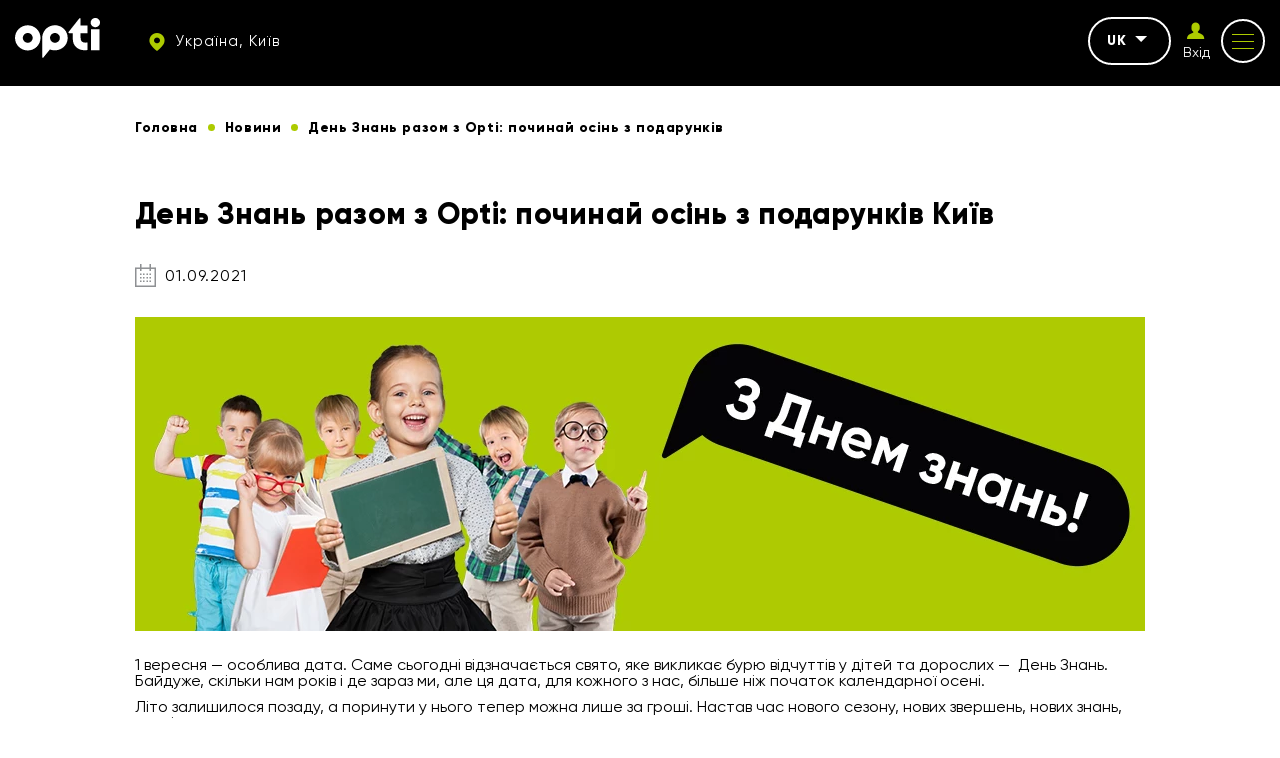

--- FILE ---
content_type: text/html; charset=UTF-8
request_url: https://opti.global/news/knowledgedaywithdpti
body_size: 10363
content:
<!doctype html><html lang="uk"country="uk" prefix="og: http://ogp.me/ns#" ><head><meta charset="utf-8"><meta content="width=device-width, initial-scale=1, maximum-scale=1, user-scalable=0" name="viewport" /><link rel="shortcut icon" type="image/x-icon" sizes="16x16" href="https://opti.global/assets/frontend/images/favicon/favicon.ico" /><link rel="icon" type="image/png" sizes="32x32" href="https://opti.global/assets/frontend/images/favicon/favicon-32x32.ico" /><link rel="icon" type="image/png" sizes="180x180" href="https://opti.global/assets/frontend/images/favicon/favicon-180x180.ico" /><!--[if IE]><meta http-equiv="X-UA-Compatible" content="IE=edge,chrome=1"/><![endif]--><title>День Знань разом з Opti: починай осінь з подарунків Київ</title><meta name="description" content="Актуальная информация о свежих новостях в городе Київ ☛ такси Opti в Украине ☚ Лучшее для Вас" /><meta name="keywords" content="" /><link rel="canonical" href="https://opti.global/news/knowledgedaywithdpti" /><meta property="og:site_name" content="TAXI OPTI" /><meta property="og:locale" content="uk" /><meta property="og:url" content="https://opti.global/news/knowledgedaywithdpti" /><meta property="og:title" content="День Знань разом з Opti: починай осінь з подарунків Київ" /><meta property="og:description" content="Актуальная информация о свежих новостях в городе Київ ☛ такси Opti в Украине ☚ Лучшее для Вас" /><meta property="og:image" content="https://opti.global/storage/news/83ba6b25-cea5-4222-bb4b-1244602b4dce/sayt-1sentyabrya-1010kh312.jpg" /><meta name="twitter:card" content="app"><meta name="twitter:site" content="TAXI OPTI"><meta name="twitter:title" content="День Знань разом з Opti: починай осінь з подарунків Київ"><meta name="twitter:text:title" content="День Знань разом з Opti: починай осінь з подарунків Київ" /><meta name="twitter:description" content="Актуальная информация о свежих новостях в городе Київ ☛ такси Opti в Украине ☚ Лучшее для Вас"><meta name="twitter:image" content="https://opti.global/assets/frontend/images/logo.svg"><link rel="preload" href="https://opti.global/assets/frontend/fonts/Gilroy-Regular.woff2" as="font" type="font/woff2" crossorigin /><link rel="preload" href="https://opti.global/assets/frontend/fonts/Gilroy-ExtraBold.woff2" as="font" type="font/woff2" crossorigin /><link rel="preload" href="https://opti.global/assets/frontend/fonts/iconfont/iconfont.woff2" as="font" type="font/woff2" crossorigin /><link rel="alternate" hreflang="uk" href="https://opti.global/news/knowledgedaywithdpti-kyiv"/><link rel="alternate" hreflang="pl" href="https://opti.global/pl/news/knowledgedaywithdpti-kyiv"/><link rel="alternate" hreflang="ru" href="https://opti.global/ru/news/knowledgedaywithdpti-kyiv"/><link rel="alternate" hreflang="en" href="https://opti.global/en/news/knowledgedaywithdpti-kyiv"/><meta name="csrf-token" content="nS0zWzcfFVcpX0rntvmzBnP9zuWq1OS9PvMuPjHv"><link rel="stylesheet" href="/assets/frontend/css/news-one.min.css?id=70d9f4916e35dfac2302" /><script type="application/ld+json"> { "@context" : "https://schema.org", "@type" : "WebSite", "name" : "TAXI OPTI", "url" : "https://opti.global" } </script><meta name="google-site-verification" content="gNxOpVJKR58zB6KHXtYk4nSZsRDlhol2eC3vU74fRnY" /><script>(function(w,d,s,l,i){w[l]=w[l]||[];w[l].push({'gtm.start':new Date().getTime(),event:'gtm.js'});var f=d.getElementsByTagName(s)[0],j=d.createElement(s),dl=l!='dataLayer'?'&l='+l:'';j.async=true;j.src='https://www.googletagmanager.com/gtm.js?id='+i+dl;f.parentNode.insertBefore(j,f);})(window,document,'script','dataLayer','GTM-M5ZQDQ2');</script></head><body data-phone-mask="+380 999 99-99-99" data-city-id="kyiv" ><noscript><div class="off-js"><strong>Для повного функціонування цього сайту потрібно включити JavaScript.</strong></div></noscript><!--[if lt IE 11]><p class="oldBrowser">Ваш браузер застарілий, <b> оновіть </b> його.</p><![endif]--><noscript><iframe src="https://www.googletagmanager.com/ns.html?id=GTM-M5ZQDQ2"height="0" width="0" style="display:none;visibility:hidden"></iframe></noscript><div class="page-wrapper"><span class="go-to-top"><i class="icon icon-up-arrow"></i></span><header id="header" class="header sticky"><div class="container flex-wrap"><div class="header__left flex-wrap middle-xs"><div class="header__logo"><a href="https://opti.global/kyiv"><svg width="85" height="40" xmlns="http://www.w3.org/2000/svg" fill="#fff" viewBox="0 0 85 40"><path fill="#fff" d="M12.76 7.289C5.72 7.289 0 12.939 0 19.883 0 26.82 5.72 32.47 12.76 32.47c7.039 0 12.759-5.65 12.759-12.586 0-6.943-5.72-12.594-12.76-12.594zm0 17.464c-2.733 0-4.946-2.183-4.946-4.87 0-2.695 2.213-4.878 4.945-4.878 2.733 0 4.946 2.183 4.946 4.878 0 2.687-2.213 4.87-4.946 4.87zM50.96 13.477c-2.28-3.837-6.494-6.222-10.996-6.222-6.061 0-11.313 4.249-12.496 10.092a12.05 12.05 0 0 0-.255 2.477v19.22a.675.675 0 0 0 1.2.411l6.545-8.044s3.737 1.705 8.3.496c5.89-1.562 9.448-6.566 9.448-12.083a12.44 12.44 0 0 0-1.745-6.347zM39.632 24.76c-2.46-.16-4.46-2.14-4.604-4.567-.18-2.83 2.102-5.18 4.928-5.18 2.732 0 4.945 2.182 4.945 4.877 0 2.805-2.391 5.047-5.269 4.87zM84.619 11.152h-8.565V32.26h8.565V11.152zM75.673 4.6c0 2.541 2.088 4.6 4.663 4.6C82.912 9.2 85 7.142 85 4.6 85 2.06 82.912 0 80.336 0c-2.575 0-4.663 2.06-4.663 4.6zM65.611 15.133s.007 4.1 0 4.792c-.06 5.913 6.162 4.608 6.833 4.56l-.008 7.524c-.699.19-1.45.278-2.11.282-3.825.023-7.033-1.04-9.2-3.178-2.184-2.085-3.293-4.75-3.293-7.909v-6.05h-3.738a.673.673 0 0 1-.678-.666v-.086c0-.153.052-.301.149-.42L64.34.38a.68.68 0 0 1 1.206.417l.004 6.69h6.885v7.645h-6.825z"/><title>OPTI TAXI Київ</title></svg></a></div><div class="header__top-item hidden-tablet"><a href="#cityChooseFirst" class="dark-btn dark-btn--no-border dark-btn--sm header__city js_modal-btn "><i class="icon icon-map"></i><span> Україна, Київ </span></a></div></div><div class="header__right flex-wrap end-xs middle-xs"><div class="header__top-item hidden-tablet"><div class="header__lang"><div class="js_drop dropdown"><div class="dropdown__current">uk<span class="caret"></span></div><ul class="dropdown__list js_dropdown"><li class=""><a href="https://opti.global/pl/news/knowledgedaywithdpti-kyiv" class="dropdown__item">PL</a></li><li class=""><a href="https://opti.global/ru/news/knowledgedaywithdpti-kyiv" class="dropdown__item">RU</a></li><li class=""><a href="https://opti.global/en/news/knowledgedaywithdpti-kyiv" class="dropdown__item">EN</a></li></ul></div></div></div><div class="header__top-item hidden-tablet header__auth js_drop dropdown"><a id="login_user" href="https://opti.global/login" onclick="" class="header__login"><i class="icon icon-profile"></i><span class="header__login-text">Вхід</span></a></div><div class="header__top-item"><button class="button-reset mob-menu js_mm js_open-main-menu"><span class="lines"></span></button></div></div></div></header><nav id="main-navigation-mobile" class="main-navigation-mobile"><div class="main-navigation-mobile__top visible-tablet"><div class="header__top-item"><a href="https://opti.global/login" onclick="" class="flex-nowrap middle-xs"><span class="header__login"><i class="icon icon-profile"></i></span><span class="header__login-text">Особистий<br>кабінет</span></a></div><div class="header__top-item"><a href="#cityChooseFirst" class="dark-btn--no-border dark-btn--sm header__city js_modal-btn"><i class="icon icon-map"></i><span> Україна, Київ </span></a></div></div><ul class="nav navbar-mob"><li class="many-levels-item"><a href="https://opti.global/services" class="navbar-mob__item">Послуги</a></li><li class="many-levels-item"><a href="https://opti.global/loyalty" class="navbar-mob__item">Програма лояльності</a></li><li class="many-levels-item"><a href="https://opti.global/about_uk-kyiv" class="navbar-mob__item">Про компанію</a></li><li class="many-levels-item"><a href="https://opti.global/jobs_uk-kyiv" class="navbar-mob__item">Вакансії</a></li><li class="many-levels-item"><a href="https://opti.global/drivers_uk-kyiv" class="navbar-mob__item">Для водіїв</a></li><li class="many-levels-item"><a href="https://opti.global/carparks" class="navbar-mob__item">Автопарки</a></li><li class="many-levels-item"><a href="https://opti.global/sales" class="navbar-mob__item">Акції</a></li><li class="many-levels-item"><a href="https://opti.global/corporate_uk-kyiv" class="navbar-mob__item">Корпоративним клієнтам</a></li><li class="many-levels-item"><a href="https://opti.global/faq_uk-kyiv" class="navbar-mob__item">Питання та відповіді</a></li><li class="many-levels-item"><a href="https://opti.global/news" class="navbar-mob__item">Новини</a></li><li class="many-levels-item"><a href="https://opti.global/contacts_uk-kyiv" class="navbar-mob__item">Контакти</a></li><li class="many-levels-item"><a href="https://opti.global/support_service-kyiv" class="navbar-mob__item">Служба підтримки</a></li><li class="many-levels-item"><a href="https://opti.global/history-kyiv" class="navbar-mob__item">Історія компанії</a></li><li class="many-levels-item"><a href="https://opti.global/cooperation_uk-kyiv" class="navbar-mob__item">Пропозиція щодо співробітництва</a></li><li class="many-levels-item"><a href="https://opti.global/personaldata" class="navbar-mob__item">Оферта користувача</a></li><li class="many-levels-item"><a href="https://opti.global/publicoffer" class="navbar-mob__item">Оферта водія-партнера</a></li></ul><div class="main-navigation-mobile__bottom"><div class="navbar-mob__lang visible-tablet"><span class="lang-item active">uk</span><a href="https://opti.global/pl/news/knowledgedaywithdpti-kyiv" class="lang-item">PL</a><a href="https://opti.global/ru/news/knowledgedaywithdpti-kyiv" class="lang-item">RU</a><a href="https://opti.global/en/news/knowledgedaywithdpti-kyiv" class="lang-item">EN</a></div></div></nav><main class="news-one-page"><section class="news__one"><div class="container container--content"><div class="breadcrumbs margin-wrapp"><ul class="breadcrumb"><li class="breadcrumb-item "><a href="https://opti.global/lt/kyiv"><span class="">Головна</span></a></li><li class="breadcrumb-item "><a href="https://opti.global/news"><span class="">Новини</span></a></li><li class="breadcrumb-item active"><span class="">День Знань разом з Opti: починай осінь з подарунків</span></li></ul></div><h1 class="page-title--sm">День Знань разом з Opti: починай осінь з подарунків Київ</h1><div class="news__date"><i class="icon icon-calendar2"></i> 01.09.2021 </div><div class="content news-wrap"><picture><source type="image/webp" srcset="https://opti.global/storage/cache/news_md/webp/83ba6b25-cea5-4222-bb4b-1244602b4dce/sayt-1sentyabrya-1010kh312.webp"><img loading="lazy" src="https://opti.global/storage/cache/news_md/83ba6b25-cea5-4222-bb4b-1244602b4dce/sayt-1sentyabrya-1010kh312.jpg" alt="День Знань разом з Opti: починай осінь з подарунків Київ" title="День Знань разом з Opti: починай осінь з подарунків Київ" width="1010" height="340" /></picture><p>1 вересня — особлива дата. Саме сьогодні відзначається свято, яке викликає бурю відчуттів у дітей та дорослих —  День Знань. Байдуже, скільки нам років і де зараз ми, але ця дата, для кожного з нас, більше ніж початок календарної осені.<p>Літо залишилося позаду, а поринути у нього тепер можна лише за гроші. Настав час нового сезону, нових звершень, нових знань, уроків, поразок та перемог.</p><p>Сьогодні — свято, хоча й не офіційне, а це означає, що настав час отримувати подарунки на День знань від Opti. Збирай дітей в школу та отримай призи!</p><p>Спеціально для свята всіх школярів та студентів ми підготували подарунки — бонуси на поїздки. Переможці конкурсу зі всієї України отримають можливість доїхати до школи, чи до дому швидко, комфортно та головне — безкоштовно. Деталі чекають вас на наших сторінках у Facebook та Instagram.</p><p>Але, це не все! Школярів, студентів та просто всіх охочих чекає корисна, стильна та безпечна для довкілля сувенірка. Хочете подарунків? —  Завітайте на наші ресурси в соціальних мережах.</p><p>Opti: рух надихає</p></p></div><div class="share flex-wrap middle-xs"><span class="share__text">Поділитися в соц. мережах:</span><ul class="soc__list flex-wrap"><li><a href="#" target="_blank" data-sharer="facebook" rel="nofollow" class="soc__item" data-url="https://opti.global/news/knowledgedaywithdpti"><i class="icon icon-fb"></i></a></li><li><a href="#" target="_blank" data-sharer="twitter" rel="nofollow" class="soc__item" data-url="https://opti.global/news/knowledgedaywithdpti"><i class="icon icon-twitter"></i></a></li></ul></div></div></section><section class="subscribe"><div class="container container--content flex-wrap"><div class="subscribe__form"><div class="subscribe__title">Будьте в курсі <br/>наших новин</div><div class="subscribe__descr"> Підпишіться на нашу розсилку. </div><form method="POST" action="https://opti.global/subscribe" accept-charset="UTF-8" role="form" class="js_validate" autocomplete="off"><input name="_token" type="hidden" value="nS0zWzcfFVcpX0rntvmzBnP9zuWq1OS9PvMuPjHv"><div class="form-field input-field"><input required data-validate="email" name="email" type="email" value=""><span class="floating-label">Email</span><button type="submit" class="subscribe-btn btn" >Підписатися</button></div></form></div><div class="subscribe__img"><img src="https://opti.global/assets/frontend/images/subscr.svg" alt="Підписка Київ" title="Підписка Київ" width="459" height="398" ></div></div></section><section class="last-news"><div class="container container--mid"><div class="page-title--xs align-center">Останні публікації</div><div class="last-news__items js_news-slider"><div class="swiper-container"><div class="swiper-wrapper"><div class="swiper-slide"><a href="https://opti.global/news/happy_new_year2026" class="news__item news__item--short"><span class="news__title">З Новим роком!</span><span class="news__descr"><p>Шановні клієнти та партнери!<br>Від імені Групи компаній Opti щиро вітаємо вас із Новим роком!</p></span><span class="more-btn"><span>Детальніше</span><i class="icon icon-arr-r"></i></span></a></div><div class="swiper-slide"><a href="https://opti.global/news/merry_christmas_2026" class="news__item news__item--short"><span class="news__title">З Різдвом!</span><span class="news__descr"><p>Дорогі клієнти, партнери та друзі!<br>Щиро вітаємо вас із Різдвом Христовим - світлим святом надії, віри та єдності.</p></span><span class="more-btn"><span>Детальніше</span><i class="icon icon-arr-r"></i></span></a></div></div><div class="swiper-button"><svg class="swiper-button-prev" xmlns="http://www.w3.org/2000/svg" viewBox="0 0 27 44"><path d="M0,22L22,0l2.1,2.1L4.2,22l19.9,19.9L22,44L0,22L0,22L0,22z"></svg></div><div class="swiper-button"><svg class="swiper-button-next" xmlns="http://www.w3.org/2000/svg" viewBox="0 0 27 44"><path d="M27,22L27,22L5,44l-2.1-2.1L22.8,22L2.9,2.1L5,0L27,22L27,22z"></svg></div><div class="swiper-pagination"></div></div></div></div></section></main><footer class="footer"><div class="footer-wrap"><div class="container"><div class="footer__top between-xs middle-xs flex-wrap"><div class="footer__logo"><svg width="85" height="40" xmlns="http://www.w3.org/2000/svg" fill="#fff" viewBox="0 0 85 40"><path fill="#fff" d="M12.76 7.289C5.72 7.289 0 12.939 0 19.883 0 26.82 5.72 32.47 12.76 32.47c7.039 0 12.759-5.65 12.759-12.586 0-6.943-5.72-12.594-12.76-12.594zm0 17.464c-2.733 0-4.946-2.183-4.946-4.87 0-2.695 2.213-4.878 4.945-4.878 2.733 0 4.946 2.183 4.946 4.878 0 2.687-2.213 4.87-4.946 4.87zM50.96 13.477c-2.28-3.837-6.494-6.222-10.996-6.222-6.061 0-11.313 4.249-12.496 10.092a12.05 12.05 0 0 0-.255 2.477v19.22a.675.675 0 0 0 1.2.411l6.545-8.044s3.737 1.705 8.3.496c5.89-1.562 9.448-6.566 9.448-12.083a12.44 12.44 0 0 0-1.745-6.347zM39.632 24.76c-2.46-.16-4.46-2.14-4.604-4.567-.18-2.83 2.102-5.18 4.928-5.18 2.732 0 4.945 2.182 4.945 4.877 0 2.805-2.391 5.047-5.269 4.87zM84.619 11.152h-8.565V32.26h8.565V11.152zM75.673 4.6c0 2.541 2.088 4.6 4.663 4.6C82.912 9.2 85 7.142 85 4.6 85 2.06 82.912 0 80.336 0c-2.575 0-4.663 2.06-4.663 4.6zM65.611 15.133s.007 4.1 0 4.792c-.06 5.913 6.162 4.608 6.833 4.56l-.008 7.524c-.699.19-1.45.278-2.11.282-3.825.023-7.033-1.04-9.2-3.178-2.184-2.085-3.293-4.75-3.293-7.909v-6.05h-3.738a.673.673 0 0 1-.678-.666v-.086c0-.153.052-.301.149-.42L64.34.38a.68.68 0 0 1 1.206.417l.004 6.69h6.885v7.645h-6.825z"/><title>OPTI TAXI Київ</title></svg></div><div class="footer__dog"><img data-src="https://opti.global/storage/chunks/e39f6daf-6c26-40bc-91bb-2af2b184641d/dog_ru.png" class="lazy" alt="Таксі Київ" title="Найдешевше таксі Київ" width="150" height="60"></div><div class="footer__soc"><ul class="soc__list flex-wrap"><li><a href="https://t.me/optiglobal" target="_blank" rel="nofollow" class="soc__item"><i class="icon icon-telegram"></i></a></li><li><a href="https://www.linkedin.com/company/opti-mobility-services-company/" target="_blank" rel="nofollow" class="soc__item"><i class="icon icon-linkedin"></i></a></li><li><a href="https://www.instagram.com/opti.taxi.579/" target="_blank" rel="nofollow" class="soc__item"><i class="icon icon-insta"></i></a></li><li><a href="https://www.tiktok.com/@opti.taxi.579" target="_blank" rel="nofollow" class="soc__item"><i class="icon icon-tiktok"></i></a></li><li><a href="https://www.youtube.com/channel/UCs-1GG2MicDqX7Eg3MVUWTA/videos" target="_blank" rel="nofollow" class="soc__item"><i class="icon icon-youtube"></i></a></li><li><a href="https://www.facebook.com/opti.global/" target="_blank" rel="nofollow" class="soc__item"><i class="icon icon-fb"></i></a></li></ul></div></div><div class="footer__middle flex-wrap"><div class="footer__col footer__info"><span>Opti таксі завжди на стороні людини, радості і постійного розвитку. Ми насолоджуємося рухом вперед, кожною його хвилиною, тому надихаємо інших робити так само.</span></div><div class="footer__col footer__nav"><ul class="footer__nav-list"><li class=""><a href="https://opti.global/kyiv" class="footer__nav-item">Головна</a></li><li class=""><a href="https://opti.global/about_uk-kyiv" class="footer__nav-item">Про компанію</a></li><li class=""><a href="https://opti.global/drivers_uk-kyiv" class="footer__nav-item">Для водіїв</a></li><li class=""><a href="https://opti.global/sales" class="footer__nav-item">Акції</a></li><li class=""><a href="https://opti.global/news" class="footer__nav-item">Новини</a></li><li class=""><a href="https://opti.global/corporate_uk-kyiv" class="footer__nav-item">Корпоративним клієнтам</a></li><li class=""><a href="https://opti.global/contacts_uk-kyiv" class="footer__nav-item">Контакти</a></li></ul><ul class="footer__nav-list"><li class=""><a href="https://opti.global/faq_uk-kyiv" class="footer__nav-item">Питання та відповіді</a></li><li class=""><a href="https://opti.global/privacy" class="footer__nav-item">Оферта користувача</a></li><li class=""><a href="https://opti.global/publicoffer" class="footer__nav-item">Оферта водія-партнера</a></li><li class=""><a href="https://opti.global/personaldata" class="footer__nav-item">Положення про конфіденційність.</a></li><li class=""><a href="https://opti.global/cooperation_uk-kyiv" class="footer__nav-item">Пропозиція щодо співробітництва</a></li><li class=""><a href="https://opti.global/loyalty" class="footer__nav-item">Програма лояльності</a></li><li class=""><a href="https://opti.global/certificate" class="footer__nav-item">Оферта подарункового сертифіката</a></li></ul></div><div class="footer__col footer__subscribe"><form method="POST" action="https://opti.global/subscribe" accept-charset="UTF-8" role="form" class="subscribe-form js_validate" autocomplete="off"><input name="_token" type="hidden" value="vg4P7iXZwGZeID1bxJSmqnJNcPMBE67s2R4t7Nkg"><p class="footer__title">Підпишіться на розсилку таксі</p><div class="form-field input-field"><input required data-validate="email" class="validate" placeholder="Email" name="email" type="email" value=""><button type="submit" class="button-reset subscribe-btn" ><i class="icon icon-arr-r"></i></button></div></form><div class="apps__wrap"><a id="store_android" href="//play.google.com/store/apps/details?id=ua.otaxi.client&referrer=utm_source=OptimaFm&utm_medium=site&utm_term=header&utm_content=link&utm_campaign=OptimaFMHeader" target="_blank" rel="nofollow" onclick="" class="app__down"><div class="store-app"><svg class="store-app__img" xmlns="http://www.w3.org/2000/svg" fill="#fff" viewBox="0 0 24 24"><path d="M5.416 2.328l7.52 7.83a.5.5 0 0 0 .72 0l1.524-1.584a.495.495 0 0 0-.11-.777 6681.018 6681.018 0 0 1-9.654-5.469zm-2.275.52c-.085.198-.141.415-.141.656v17.088c0 .197.044.379.11.549l8.466-8.817a.498.498 0 0 0 0-.691L3.141 2.848zm14.302 6.41a.495.495 0 0 0-.289.148l-2.138 2.227a.498.498 0 0 0 0 .691l2.119 2.205c.158.165.411.2.61.088 1.482-.84 2.482-1.404 2.482-1.404.499-.303.78-.77.773-1.277-.008-.496-.297-.954-.775-1.225l-2.461-1.393a.51.51 0 0 0-.32-.06zm-4.146 4.387a.5.5 0 0 0-.361.154l-7.461 7.767c1.282-.729 5.854-3.316 9.576-5.423a.497.497 0 0 0 .11-.78L13.655 13.8a.496.496 0 0 0-.36-.154z" /></svg><span class="store-app__tittle">Google Play</span></div></a><a id="store_appstore" href="https://apps.apple.com/us/app/opti-такси-579/id1068187594?pt=122897953&amp;ct=opti.global&amp;mt=8&amp;l=uk" target="_blank" rel="nofollow" onclick="gtag('event', 'send', { 'event_category': 'IOS-download', 'event_label': '579'});" class="app__down"><div class="store-app"><svg class="store-app__img" xmlns="http://www.w3.org/2000/svg" fill="#fff" viewBox="0 0 30 30"><path d="M15 27c6.627 0 12-5.373 12-12S21.627 3 15 3 3 8.373 3 15s5.373 12 12 12zm-5.152-6.47a1 1 0 0 1-1.696-1.06l.27-.432c.173-.022.36-.038.578-.038.604 0 1.105.191 1.526.445l-.678 1.085zM9 18a1 1 0 0 1 0-2h1.321l3.5-5.6-1.169-1.87a1.001 1.001 0 0 1 1.696-1.06L15 8.513l.652-1.043a1 1 0 1 1 1.696 1.06L12.679 16h3.187c.255.183.537.467.835.941.221.351.329.709.389 1.059H9zm12.848 1.47a1.001 1.001 0 0 1-1.696 1.06l-4.52-7.232c.08-.199.183-.413.336-.657a2.9 2.9 0 0 1 1.007-.968L19.679 16H21a1 1 0 0 1 0 2h-.071l.919 1.47z" /></svg><span class="store-app__tittle">App Store</span></div></a><a id="store_huawei" href="https://appgallery.huawei.com/#/app/C102253693?channelId=site.opti.global&amp;id=708e190402694f60a5886a8db86a90d6&amp;s=6849BE917CF856EBCB181863FE296412F5790401E5B67E5E4F56F62C1F71B981&amp;detailType=0&amp;v" target="_blank" rel="nofollow" class="app__down"><div class="store-app"><svg class="store-app__img" xmlns="http://www.w3.org/2000/svg" fill="#fff" viewBox="0 0 30 30"><path d="M13 4c-2.03 0-3.595 1.768-3.596 5.01 0 2.117 3.204 7.548 6.045 12.303C15.45 9 15.146 7.666 13 4zm6 0c-2.188 3.604-2.45 5-2.45 17.313 2.842-4.755 6.046-10.186 6.046-12.303C22.595 5.767 21.03 4 19 4zM6 8c-2.979 2.079-2 7-.496 8.607C6.497 17.647 10.35 19.52 14 22L6 8zm20 0l-8 14c3.65-2.48 7.503-4.353 8.496-5.393C28 15 28.98 10.08 26 8zM2 16c.048 5.542 3.43 7 5.717 7h5.715L2 16zm28 0l-11.432 7h5.715c2.286 0 5.669-1.458 5.717-7zM5.117 24c.32 1.654 1.04 3 3.12 3 2.078 0 4.089-1.2 5.195-3H5.117zm13.451 0c1.106 1.8 3.117 3 5.196 3 2.079 0 2.8-1.346 3.119-3h-8.315z"/></svg><span class="store-app__tittle">AppGallery</span></div></a></div></div></div><div class="footer__bottom between-xs middle-xs flex-wrap"><div class="footer__copy">© 2026 Opti</div></div></div></div></footer><div class="page-overlay"></div><div id="cityChoose" class="modal modal__city-choose fade"><div class="modal-header"><div class="modal__top-text">Вибір міста</div></div><div class="modal-title">Оберіть своє місто</div><form method="POST" action="https://opti.global/set_city" accept-charset="UTF-8" class="js_validate js_reload-form" autocomplete="off"><input name="_token" type="hidden" value="nS0zWzcfFVcpX0rntvmzBnP9zuWq1OS9PvMuPjHv"><div class="navbar-search input-field"><input id="autocomplete" class="input autocomplete js_required-input" placeholder="Пошук..." name="city" type="text"><input name="redirect" type="hidden" value="news/knowledgedaywithdpti"><button type="submit" class="search-btn disable"><i class="icon icon-search"></i></button></div><div class="input-bottom-text"> Наприклад <a class="popular-city js_popular-city" data-city-alias="dnipro" data-sity-url="" data-city="Дніпро">Дніпро</a> , <a class="popular-city js_popular-city" data-city-alias="kharkiv" data-sity-url="" data-city="Харків">Харків</a> , <a class="popular-city js_popular-city" data-city-alias="odesa" data-sity-url="" data-city="Одеса">Одеса</a> , <a class="popular-city js_popular-city" data-city-alias="kyiv" data-sity-url="" data-city="Київ">Київ</a></div></form><div class="all-cities"><div class="city__items"><div class="cities__list-btn"><div class="country__title"><span class="country__flag"></span><span>Україна</span></div><i class="icon icon-up-arrow"></i></div><ul class="cities__list"><li><span class="city-choose js_choose-city" data-city-alias="bilatserkva" data-redirect="uk" data-sity-url="" data-city="Біла Церква">Біла Церква </span></li><li><span class="city-choose js_choose-city" data-city-alias="starokostyantiniv" data-redirect="uk" data-sity-url="" data-city="Старокостянтинів">Старокостянтинів </span></li><li><span class="city-choose js_choose-city" data-city-alias="kamyanetspodilskiy" data-redirect="uk" data-sity-url="" data-city="Кам`янець-Подільський">Кам`янець-Подільський </span></li><li><span class="city-choose js_choose-city" data-city-alias="sambir" data-redirect="uk" data-sity-url="" data-city="Самбір">Самбір </span></li><li><span class="city-choose js_choose-city" data-city-alias="truskavets" data-redirect="uk" data-sity-url="" data-city="Трускавець">Трускавець </span></li><li><span class="city-choose js_choose-city" data-city-alias="ternopil" data-redirect="uk" data-sity-url="" data-city="Тернопіль">Тернопіль </span></li><li><span class="city-choose js_choose-city" data-city-alias="derazhnya" data-redirect="uk" data-sity-url="" data-city="Деражня">Деражня </span></li><li><span class="city-choose js_choose-city" data-city-alias="ivanofrankivsk" data-redirect="uk" data-sity-url="" data-city="Івано-Франківськ">Івано-Франківськ </span></li><li><span class="city-choose js_choose-city" data-city-alias="zdolbuniv" data-redirect="uk" data-sity-url="" data-city="Здолбунів">Здолбунів </span></li><li><span class="city-choose js_choose-city" data-city-alias="kropivnitskiy" data-redirect="uk" data-sity-url="" data-city="Кропивницький">Кропивницький </span></li><li><span class="city-choose js_choose-city" data-city-alias="dnipro" data-redirect="uk" data-sity-url="" data-city="Дніпро">Дніпро </span></li><li><span class="city-choose js_choose-city" data-city-alias="poltava" data-redirect="uk" data-sity-url="" data-city="Полтава">Полтава </span></li><li><span class="city-choose js_choose-city" data-city-alias="volodymyr" data-redirect="uk" data-sity-url="" data-city="Володимир">Володимир </span></li><li><span class="city-choose js_choose-city" data-city-alias="drogobich" data-redirect="uk" data-sity-url="" data-city="Дрогобич">Дрогобич </span></li><li><span class="city-choose js_choose-city" data-city-alias="striy" data-redirect="uk" data-sity-url="" data-city="Стрий">Стрий </span></li><li><span class="city-choose js_choose-city" data-city-alias="irpin" data-redirect="uk" data-sity-url="" data-city="Ірпінь">Ірпінь </span></li><li><span class="city-choose js_choose-city" data-city-alias="smila" data-redirect="uk" data-sity-url="" data-city="Сміла">Сміла </span></li><li><span class="city-choose js_choose-city" data-city-alias="zaporizhzhya" data-redirect="uk" data-sity-url="" data-city="Запоріжжя">Запоріжжя </span></li><li><span class="city-choose js_choose-city" data-city-alias="brovari" data-redirect="uk" data-sity-url="" data-city="Бровари">Бровари </span></li><li><span class="city-choose js_choose-city" data-city-alias="zhitomir" data-redirect="uk" data-sity-url="" data-city="Житомир">Житомир </span></li><li><span class="city-choose js_choose-city" data-city-alias="rivne" data-redirect="uk" data-sity-url="" data-city="Рівне">Рівне </span></li><li><span class="city-choose js_choose-city" data-city-alias="bukovel" data-redirect="uk" data-sity-url="" data-city="Буковель">Буковель </span></li><li><span class="city-choose js_choose-city" data-city-alias="yaremche" data-redirect="uk" data-sity-url="" data-city="Яремче">Яремче </span></li><li><span class="city-choose js_choose-city" data-city-alias="kharkiv" data-redirect="uk" data-sity-url="" data-city="Харків">Харків </span></li><li><span class="city-choose js_choose-city" data-city-alias="odesa" data-redirect="uk" data-sity-url="" data-city="Одеса">Одеса </span></li><li><span class="city-choose js_choose-city" data-city-alias="chemerivtsi" data-redirect="uk" data-sity-url="" data-city="Чемерівці">Чемерівці </span></li><li><span class="city-choose js_choose-city" data-city-alias="cherkasi" data-redirect="uk" data-sity-url="" data-city="Черкаси">Черкаси </span></li><li><span class="city-choose js_choose-city" data-city-alias="netishin" data-redirect="uk" data-sity-url="" data-city="Нетішин">Нетішин </span></li><li><span class="city-choose js_choose-city" data-city-alias="mikolaiv" data-redirect="uk" data-sity-url="" data-city="Миколаїв">Миколаїв </span></li><li><span class="city-choose js_choose-city" data-city-alias="lutsk" data-redirect="uk" data-sity-url="" data-city="Луцьк">Луцьк </span></li><li><span class="city-choose js_choose-city" data-city-alias="gorodok" data-redirect="uk" data-sity-url="" data-city="Городок">Городок </span></li><li><span class="city-choose js_choose-city" data-city-alias="kovel" data-redirect="uk" data-sity-url="" data-city="Ковель">Ковель </span></li><li><span class="city-choose js_choose-city" data-city-alias="khmelnitskiy" data-redirect="uk" data-sity-url="" data-city="Хмельницький">Хмельницький </span></li><li><span class="city-choose js_choose-city" data-city-alias="skhidnitsya" data-redirect="uk" data-sity-url="" data-city="Східниця">Східниця </span></li><li><span class="city-choose js_choose-city" data-city-alias="dunaivtsi" data-redirect="uk" data-sity-url="" data-city="Дунаївці">Дунаївці </span></li><li><span class="city-choose js_choose-city" data-city-alias="sumi" data-redirect="uk" data-sity-url="" data-city="Суми">Суми </span></li><li><span class="city-choose js_choose-city" data-city-alias="kriviyrig" data-redirect="uk" data-sity-url="" data-city="Кривий Ріг">Кривий Ріг </span></li><li><span class="city-choose js_choose-city" data-city-alias="kamyanske" data-redirect="uk" data-sity-url="" data-city="Кам`янське">Кам`янське </span></li><li><span class="city-choose js_choose-city" data-city-alias="kaniv" data-redirect="uk" data-sity-url="" data-city="Канів">Канів </span></li><li><span class="city-choose js_choose-city" data-city-alias="volochisk" data-redirect="uk" data-sity-url="" data-city="Волочиськ">Волочиськ </span></li><li><span class="city-choose js_choose-city" data-city-alias="vinnitsya" data-redirect="uk" data-sity-url="" data-city="Вінниця">Вінниця </span></li><li><span class="city-choose js_choose-city" data-city-alias="chernigiv" data-redirect="uk" data-sity-url="" data-city="Чернігів">Чернігів </span></li><li><span class="city-choose js_choose-city" data-city-alias="shepetivka" data-redirect="uk" data-sity-url="" data-city="Шепетівка">Шепетівка </span></li><li><span class="city-choose js_choose-city" data-city-alias="alus" data-redirect="uk" data-sity-url="" data-city="Калуш">Калуш </span></li><li><span class="city-choose js_choose-city" data-city-alias="zhmerinka" data-redirect="uk" data-sity-url="" data-city="Жмеринка">Жмеринка </span></li><li><span class="city-choose js_choose-city" data-city-alias="kyiv" data-redirect="uk" data-sity-url="" data-city="Київ">Київ </span></li><li><span class="city-choose js_choose-city" data-city-alias="chernivtsi" data-redirect="uk" data-sity-url="" data-city="Чернівці">Чернівці </span></li><li><span class="city-choose js_choose-city" data-city-alias="dubno" data-redirect="uk" data-sity-url="" data-city="Дубно">Дубно </span></li><li><span class="city-choose js_choose-city" data-city-alias="lviv" data-redirect="uk" data-sity-url="" data-city="Львів">Львів </span></li></ul></div><div class="city__items"><div class="cities__list-btn"><div class="country__title"><span class="country__flag"></span><span>Польща</span></div><i class="icon icon-up-arrow"></i></div><ul class="cities__list"><li><span class="city-choose js_choose-city" data-city-alias="poznan" data-redirect="pl" data-sity-url="" data-city="Познань">Познань </span></li><li><span class="city-choose js_choose-city" data-city-alias="vrotslav" data-redirect="pl" data-sity-url="" data-city="Вроцлав">Вроцлав </span></li><li><span class="city-choose js_choose-city" data-city-alias="trimisto" data-redirect="pl" data-sity-url="" data-city="Тримісто">Тримісто </span></li><li><span class="city-choose js_choose-city" data-city-alias="warszawa" data-redirect="pl" data-sity-url="" data-city="Варшава">Варшава </span></li></ul></div></div></div><div id="cityChooseFirst" tabindex="-1" role="dialog" aria-hidden="true" data-close="Закрыть" class="modal modal__confirm fade" data-url="https://opti.global/get_region"><div class="modal-header"><div class="modal__top-text">Вибір міста</div></div><div class="modal-body"><div class="modal-title align-center">Ваше місцезнаходження</div><div class="city-info align-center"><span class="color--green"> Київ</span>, Україна</div><div class="modal-btn flex-wrap center-xs"><button type="button" data-fancybox-close="" class="btn"> Вірно </button><a href="#cityChoose" class="btn btn--green-brd js_modal-btn ">Змінити </a></div></div></div><a href="#modalThanks" class="js_modal-btn" data-alert-show ></a><div id="modalThanks" tabindex="-1" role="dialog" aria-hidden="true" data-close="Закрыть" class="modal thanks-modal fade"><div class="modal-title"> Дякуємо! </div><div class="modal-info"></div></div><div id="modalMap" tabindex="-1" role="dialog" aria-hidden="true" data-close="Закрыть" class="modal thanks-modal fade"><div class="modal-title"> Адрес не найден </div><div class="modal-info"> Выберите более точный адрес </div></div></div><script> window.support = { manager_contact: 'https://opti.global/get_support', manager_contact_title: 'Зв’яжіться з менеджером у вашому регіоні (Пн - Пт c 9:00 до 18:00)' }; window.taxi = { city: 'https://opti.global/get_city', set_city: 'https://opti.global/set_city', models: 'https://opti.global/get_models', address: 'https://opti.global/get_addresses', buildRoute: 'https://opti.global/build_route', page: { alias: 'den-znan-razom-z-opti-pochinay-osin-z-podarunkiv', url: 'knowledgedaywithdpti', home: ['homepage', '/' ], nesting: 'news', }, }; </script><script type="text/javascript" src="/assets/frontend/js/news-one.js?id=1a1e58279e6324e7f569" defer></script><script type="application/ld+json">{"@context":"https:\/\/schema.org","@type":"LocalBusiness","name":"Optiglobal","image":"https:\/\/opti.global\/assets\/frontend\/images\/logo-pdf.png","url":"https:\/\/opti.global","telephone":"579","address":{"@type":"PostalAddress","addressLocality":"Київ","addressRegion":"Київ","streetAddress":"Автозаводська 25А, офіс 1, 04074","addressCountry":"uk","postalCode":"04074"},"areaServed":"Київ","priceRange":"₴"}</script><script defer src="https://static.cloudflareinsights.com/beacon.min.js/vcd15cbe7772f49c399c6a5babf22c1241717689176015" integrity="sha512-ZpsOmlRQV6y907TI0dKBHq9Md29nnaEIPlkf84rnaERnq6zvWvPUqr2ft8M1aS28oN72PdrCzSjY4U6VaAw1EQ==" data-cf-beacon='{"version":"2024.11.0","token":"672ef3eeab464860a46aad03b5622caa","server_timing":{"name":{"cfCacheStatus":true,"cfEdge":true,"cfExtPri":true,"cfL4":true,"cfOrigin":true,"cfSpeedBrain":true},"location_startswith":null}}' crossorigin="anonymous"></script>
</body></html>